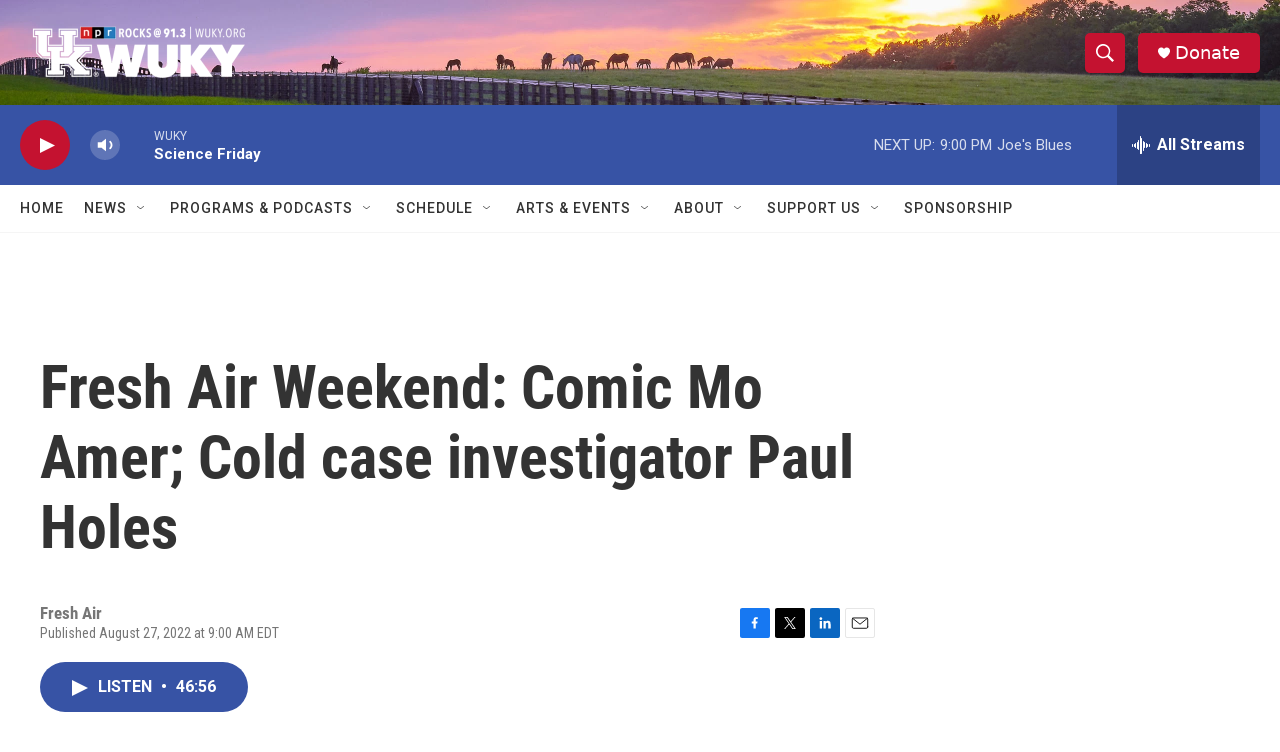

--- FILE ---
content_type: text/html; charset=utf-8
request_url: https://www.google.com/recaptcha/api2/aframe
body_size: 269
content:
<!DOCTYPE HTML><html><head><meta http-equiv="content-type" content="text/html; charset=UTF-8"></head><body><script nonce="83dGJ6lV1jFiQSvpLSZ1FQ">/** Anti-fraud and anti-abuse applications only. See google.com/recaptcha */ try{var clients={'sodar':'https://pagead2.googlesyndication.com/pagead/sodar?'};window.addEventListener("message",function(a){try{if(a.source===window.parent){var b=JSON.parse(a.data);var c=clients[b['id']];if(c){var d=document.createElement('img');d.src=c+b['params']+'&rc='+(localStorage.getItem("rc::a")?sessionStorage.getItem("rc::b"):"");window.document.body.appendChild(d);sessionStorage.setItem("rc::e",parseInt(sessionStorage.getItem("rc::e")||0)+1);localStorage.setItem("rc::h",'1769823075796');}}}catch(b){}});window.parent.postMessage("_grecaptcha_ready", "*");}catch(b){}</script></body></html>